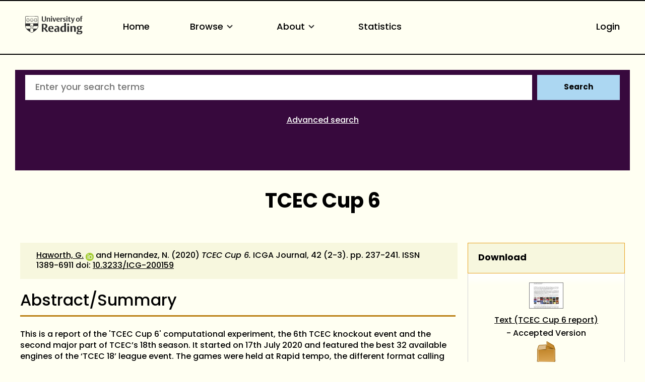

--- FILE ---
content_type: text/html; charset=utf-8
request_url: https://centaur.reading.ac.uk/91840/
body_size: 79402
content:
<!DOCTYPE html>
<html xmlns="http://www.w3.org/1999/xhtml" lang="en">
  <head>
    <meta http-equiv="X-UA-Compatible" content="IE=edge" />
    <meta name="viewport" content="width=device-width, initial-scale=1.0" />
    <title> TCEC Cup 6  - CentAUR</title>
    <link rel="icon" href="https://upload.wikimedia.org/wikipedia/commons/a/a0/Reading_shield.png" type="image/x-icon" />
    <link rel="shortcut icon" href="https://upload.wikimedia.org/wikipedia/commons/a/a0/Reading_shield.png" type="image/x-icon" />
    <link rel="stylesheet" href="https://use.typekit.net/rmh6gde.css" />
    <meta content="91840" name="eprints.eprintid" />
<meta content="324" name="eprints.rev_number" />
<meta content="archive" name="eprints.eprint_status" />
<meta content="131" name="eprints.userid" />
<meta content="disk0/00/09/18/40" name="eprints.dir" />
<meta content="2020-11-23 14:33:10" name="eprints.datestamp" />
<meta content="2026-01-13 08:18:43" name="eprints.lastmod" />
<meta content="2020-11-23 14:33:10" name="eprints.status_changed" />
<meta content="article" name="eprints.type" />
<meta content="show" name="eprints.metadata_visibility" />
<meta content="6" name="eprints.item_issues_count" />
<meta content="Haworth, Guy" name="eprints.creators_name" />
<meta content="Hernandez, Nelson" name="eprints.creators_name" />
<meta content="90000763" name="eprints.creators_id" />
<meta content="0000-0001-9896-1448" name="eprints.creators_orcid" />
<meta content="TCEC Cup 6" name="eprints.title" />
<meta content="pub" name="eprints.ispublished" />
<meta content="5_a2014a1p" name="eprints.divisions" />
<meta content="public" name="eprints.full_text_status" />
<meta content="AllieStein, equidistant pairing, Leela Chess Zero, Stockfish" name="eprints.keywords" />
<meta content="The supplied preprint and all support files are free of copyright restrictions." name="eprints.suggestions" />
<meta content="This is a report of the 'TCEC Cup 6' computational experiment, the 6th TCEC knockout event and the second major part of TCEC’s 18th season. It started on 17th July 2020 and featured the best 32 available engines of the ‘TCEC 18’ league event. The games were held at Rapid tempo, the different format calling for different optimal settings in the engines and enabling a comparison with performance at slower tempi, albeit both are at super-GM level. ALLIESTEIN defeated LEELA CHESS ZERO in the Final. All decisive games in the supplementary data have been played out by FRITZ17 at search depth 24 to enable and to benchmark endgame practice." name="eprints.abstract" />
<meta content="2020-11-10" name="eprints.date" />
<meta content="published" name="eprints.date_type" />
<meta content="ICGA Journal" name="eprints.publication" />
<meta content="42" name="eprints.volume" />
<meta content="2-3" name="eprints.number" />
<meta content="The International Computer Games Association" name="eprints.publisher" />
<meta content="237-241" name="eprints.pagerange" />
<meta content="10.3233/ICG-200159" name="eprints.id_number" />
<meta content="TRUE" name="eprints.refereed" />
<meta content="1389-6911" name="eprints.issn" />
<meta content="https://content.iospress.com/articles/icga-journal/icg200159" name="eprints.official_url" />
<meta content="https://content.iospress.com/articles/icga-journal/icg200160" name="eprints.related_url_url" />
<meta content="http://centaur.reading.ac.uk/91839/" name="eprints.related_url_url" />
<meta content="https://content.iospress.com/articles/icga-journal/icg200161" name="eprints.related_url_url" />
<meta content="https://content.iospress.com/articles/icga-journal/icg200150" name="eprints.related_url_url" />
<meta content="http://centaur.reading.ac.uk/90606/" name="eprints.related_url_url" />
<meta content="https://doi.org/10.3233ICG-190124" name="eprints.related_url_url" />
<meta content="http://centaur.reading.ac.uk/86831/" name="eprints.related_url_url" />
<meta content="https://doi.org/10.3233/ICG-190114" name="eprints.related_url_url" />
<meta content="http://centaur.reading.ac.uk/83157/" name="eprints.related_url_url" />
<meta content="https://doi.org/10.3233/ICG-190104" name="eprints.related_url_url" />
<meta content="http://centaur.reading.ac.uk/81390/" name="eprints.related_url_url" />
<meta content="https://doi.org/10.3233/ICG-190099" name="eprints.related_url_url" />
<meta content="http://centaur.reading.ac.uk/80284/" name="eprints.related_url_url" />
<meta content="pub" name="eprints.related_url_type" />
<meta content="centaur" name="eprints.related_url_type" />
<meta content="pub" name="eprints.related_url_type" />
<meta content="pub" name="eprints.related_url_type" />
<meta content="centaur" name="eprints.related_url_type" />
<meta content="pub" name="eprints.related_url_type" />
<meta content="centaur" name="eprints.related_url_type" />
<meta content="pub" name="eprints.related_url_type" />
<meta content="centaur" name="eprints.related_url_type" />
<meta content="pub" name="eprints.related_url_type" />
<meta content="centaur" name="eprints.related_url_type" />
<meta content="pub" name="eprints.related_url_type" />
<meta content="centaur" name="eprints.related_url_type" />
<meta content="4" name="eprints.public_doc_count" />
<meta content="yes" name="eprints.notify_on_approval" />
<meta content="yes" name="eprints.metadata_checked" />
<meta content="90000763" name="eprints.creators_browse_id" />
<meta content="g.haworth@reading.ac.uk" name="eprints.creators_browse_email" />
<meta content="3_fc22d959" name="eprints.divisions_browse" />
<meta content="5_a2014a1p" name="eprints.divisions_browse" />
<meta content="1_76083589" name="eprints.divs_irstats" />
<meta content="3_fc22d959" name="eprints.divs_irstats" />
<meta content="5_a2014a1p" name="eprints.divs_irstats" />
<meta content="Haworth, G. &lt;https://centaur.reading.ac.uk/view/creators/90000763.html&gt; and Hernandez, N." name="eprints.creators_browse_name" />
<meta content="no" name="eprints.further_checking" />
<meta content="Haworth, Guy" name="eprints.creators_sort_name" />
<meta content="Hernandez, Nelson" name="eprints.creators_sort_name" />
<meta content="90000763" name="eprints.creators_sort_id" />
<meta content="FALSE" name="eprints.has_pgr_creators" />
<meta content="FALSE" name="eprints.has_pgt_creators" />
<meta content="FALSE" name="eprints.has_ug_creators" />
<meta content="2020-07-19 02:01:18" name="eprints.altmetric_datestamp" />
<meta content="0.101" name="eprints.sjr_num" />
<meta content="2019" name="eprints.sjr_year" />
<meta content="2023-06-25 01:28:08" name="eprints.sjr_datestamp" />
<meta content="0.106" name="eprints.snip_num" />
<meta content="2020" name="eprints.snip_year" />
<meta content="2023-06-25 01:28:08" name="eprints.snip_datestamp" />
<meta content="TRUE" name="eprints.nofunding" />
<meta content="FALSE" name="eprints.ros_submitted" />
<meta content="auto" name="eprints.ros_action" />
<meta content="TRUE" name="eprints.coversheets_dirty" />
<meta content="2020-08-17" name="eprints.dates_date" />
<meta content="2020-11-10" name="eprints.dates_date" />
<meta content="accepted" name="eprints.dates_date_type" />
<meta content="published" name="eprints.dates_date_type" />
<meta content="511" name="eprints.hoa_compliant" />
<meta content="2020-08-17" name="eprints.hoa_date_acc" />
<meta content="2020-11-10" name="eprints.hoa_date_pub" />
<meta content="2020-11-17" name="eprints.hoa_date_fcd" />
<meta content="2020-11-23" name="eprints.hoa_date_foa" />
<meta content="AM" name="eprints.hoa_version_fcd" />
<meta content="FALSE" name="eprints.hoa_exclude" />
<meta content="FALSE" name="eprints.reading_wip" />
<meta content="  Haworth, G. &lt;https://centaur.reading.ac.uk/view/creators/90000763.html&gt; ORCID: https://orcid.org/0000-0001-9896-1448 &lt;https://orcid.org/0000-0001-9896-1448&gt; and Hernandez, N.  (2020) TCEC Cup 6.  ICGA Journal, 42 (2-3).   pp. 237-241.   ISSN 1389-6911  doi: 10.3233/ICG-200159 &lt;https://doi.org/10.3233/ICG-200159&gt;     " name="eprints.citation" />
<meta content="https://centaur.reading.ac.uk/91840/2/TCEC%20Cup%206.pdf" name="eprints.document_url" />
<meta content="https://centaur.reading.ac.uk/91840/4/TCEC_Cup_6_game_data.zip" name="eprints.document_url" />
<meta content="https://centaur.reading.ac.uk/91840/1/TCEC_Cup_6_games.zip" name="eprints.document_url" />
<meta content="https://centaur.reading.ac.uk/91840/5/TCEC%20Cup%206.xlsx" name="eprints.document_url" />
<link href="http://purl.org/DC/elements/1.0/" rel="schema.DC" />
<meta content="https://centaur.reading.ac.uk/91840/" name="DC.relation" />
<meta content="TCEC Cup 6" name="DC.title" />
<meta content="Haworth, Guy" name="DC.creator" />
<meta content="Hernandez, Nelson" name="DC.creator" />
<meta content="This is a report of the 'TCEC Cup 6' computational experiment, the 6th TCEC knockout event and the second major part of TCEC’s 18th season. It started on 17th July 2020 and featured the best 32 available engines of the ‘TCEC 18’ league event. The games were held at Rapid tempo, the different format calling for different optimal settings in the engines and enabling a comparison with performance at slower tempi, albeit both are at super-GM level. ALLIESTEIN defeated LEELA CHESS ZERO in the Final. All decisive games in the supplementary data have been played out by FRITZ17 at search depth 24 to enable and to benchmark endgame practice." name="DC.description" />
<meta content="The International Computer Games Association" name="DC.publisher" />
<meta content="2020-11-10" name="DC.date" />
<meta content="Article" name="DC.type" />
<meta content="PeerReviewed" name="DC.type" />
<meta content="text" name="DC.format" />
<meta content="en" name="DC.language" />
<meta name="DC.rights" />
<meta content="https://centaur.reading.ac.uk/91840/2/TCEC%20Cup%206.pdf" name="DC.identifier" />
<meta content="archive" name="DC.format" />
<meta content="en" name="DC.language" />
<meta name="DC.rights" />
<meta content="https://centaur.reading.ac.uk/91840/4/TCEC_Cup_6_game_data.zip" name="DC.identifier" />
<meta content="archive" name="DC.format" />
<meta content="en" name="DC.language" />
<meta name="DC.rights" />
<meta content="https://centaur.reading.ac.uk/91840/1/TCEC_Cup_6_games.zip" name="DC.identifier" />
<meta content="archive" name="DC.format" />
<meta content="en" name="DC.language" />
<meta name="DC.rights" />
<meta content="https://centaur.reading.ac.uk/91840/5/TCEC%20Cup%206.xlsx" name="DC.identifier" />
<meta content="  Haworth, G. &lt;https://centaur.reading.ac.uk/view/creators/90000763.html&gt; ORCID: https://orcid.org/0000-0001-9896-1448 &lt;https://orcid.org/0000-0001-9896-1448&gt; and Hernandez, N.  (2020) TCEC Cup 6.  ICGA Journal, 42 (2-3).   pp. 237-241.   ISSN 1389-6911  doi: 10.3233/ICG-200159 &lt;https://doi.org/10.3233/ICG-200159&gt;     " name="DC.identifier" />
<meta content="https://content.iospress.com/articles/icga-journal/icg200159" name="DC.relation" />
<meta content="10.3233/ICG-200159" name="DC.relation" />
<!-- Highwire Press meta tags -->
<meta content="TCEC Cup 6" name="citation_title" />
<meta content="Haworth, Guy" name="citation_author" />
<meta content="Hernandez, Nelson" name="citation_author" />
<meta content="2020/11/10" name="citation_publication_date" />
<meta content="2020/11/23" name="citation_online_date" />
<meta content="ICGA Journal" name="citation_journal_title" />
<meta content="1389-6911" name="citation_issn" />
<meta content="42" name="citation_volume" />
<meta content="2-3" name="citation_issue" />
<meta content="237" name="citation_firstpage" />
<meta content="241" name="citation_lastpage" />
<meta content="https://centaur.reading.ac.uk/91840/2/TCEC%20Cup%206.pdf" name="citation_pdf_url" />
<meta content="https://centaur.reading.ac.uk/91840/4/TCEC_Cup_6_game_data.zip" name="citation_pdf_url" />
<meta content="https://centaur.reading.ac.uk/91840/1/TCEC_Cup_6_games.zip" name="citation_pdf_url" />
<meta content="https://centaur.reading.ac.uk/91840/5/TCEC%20Cup%206.xlsx" name="citation_pdf_url" />
<meta content="2020/11/10" name="citation_date" />
<meta content="2020/11/10" name="citation_cover_date" />
<meta content="The International Computer Games Association" name="citation_publisher" />
<meta content="This is a report of the 'TCEC Cup 6' computational experiment, the 6th TCEC knockout event and the second major part of TCEC’s 18th season. It started on 17th July 2020 and featured the best 32 available engines of the ‘TCEC 18’ league event. The games were held at Rapid tempo, the different format calling for different optimal settings in the engines and enabling a comparison with performance at slower tempi, albeit both are at super-GM level. ALLIESTEIN defeated LEELA CHESS ZERO in the Final. All decisive games in the supplementary data have been played out by FRITZ17 at search depth 24 to enable and to benchmark endgame practice." name="citation_abstract" />
<meta content="en" name="citation_language" />
<meta content="AllieStein; equidistant pairing; Leela Chess Zero; Stockfish" name="citation_keywords" />
<!-- PRISM meta tags -->
<link href="https://www.w3.org/submissions/2020/SUBM-prism-20200910/" rel="schema.prism" />
<meta content="2020-11-23T14:33:10" name="prism.dateReceived" />
<meta content="2026-01-13T08:18:43" name="prism.modificationDate" />
<meta content="237-241" name="prism.pageRange" />
<meta content="237" name="prism.startingPage" />
<meta content="241" name="prism.endingPage" />
<meta content="1389-6911" name="prism.issn" />
<meta content="ICGA Journal" name="prism.publicationName" />
<meta content="42" name="prism.volume" />
<meta content="2-3" name="prism.number" />
<meta content="https://content.iospress.com/articles/icga-journal/icg200159" name="prism.link" />
<meta content="AllieStein" name="prism.keyword" />
<meta content="equidistant pairing" name="prism.keyword" />
<meta content="Leela Chess Zero" name="prism.keyword" />
<meta content="Stockfish" name="prism.keyword" />
<link rel="canonical" href="https://centaur.reading.ac.uk/91840/" />
<link type="text/plain; charset=utf-8" rel="alternate" href="https://centaur.reading.ac.uk/cgi/export/eprint/91840/DC/reading-eprint-91840.txt" title="Dublin Core" />
<link type="text/xml; charset=utf-8" rel="alternate" href="https://centaur.reading.ac.uk/cgi/export/eprint/91840/DIDL/reading-eprint-91840.xml" title="MPEG-21 DIDL" />
<link type="application/atom+xml;charset=utf-8" rel="alternate" href="https://centaur.reading.ac.uk/cgi/export/eprint/91840/Atom/reading-eprint-91840.xml" title="Atom" />
<link type="text/xml; charset=utf-8" rel="alternate" href="https://centaur.reading.ac.uk/cgi/export/eprint/91840/MODS/reading-eprint-91840.xml" title="MODS" />
<link type="text/plain; charset=utf-8" rel="alternate" href="https://centaur.reading.ac.uk/cgi/export/eprint/91840/LocalDC/reading-eprint-91840.txt" title="Dublin Core" />
<link type="text/xml; charset=utf-8" rel="alternate" href="https://centaur.reading.ac.uk/cgi/export/eprint/91840/RIOXX2/reading-eprint-91840.xml" title="RIOXX2 XML" />
<link type="text/html; charset=utf-8" rel="alternate" href="https://centaur.reading.ac.uk/cgi/export/eprint/91840/IDandHTML/reading-eprint-91840.html" title="HTML Citation (with IDs)" />
<link type="text/xml; charset=utf-8" rel="alternate" href="https://centaur.reading.ac.uk/cgi/export/eprint/91840/ContextObject/reading-eprint-91840.xml" title="OpenURL ContextObject" />
<link type="text/xml; charset=utf-8" rel="alternate" href="https://centaur.reading.ac.uk/cgi/export/eprint/91840/METS/reading-eprint-91840.xml" title="METS" />
<link type="text/plain; charset=utf-8" rel="alternate" href="https://centaur.reading.ac.uk/cgi/export/eprint/91840/BibTeX/reading-eprint-91840.bib" title="BibTeX" />
<link type="text/plain; charset=utf-8" rel="alternate" href="https://centaur.reading.ac.uk/cgi/export/eprint/91840/LocalDC_For_OAI/reading-eprint-91840.txt" title="Dublin Core" />
<link type="text/plain" rel="alternate" href="https://centaur.reading.ac.uk/cgi/export/eprint/91840/RefWorks/reading-eprint-91840.ref" title="RefWorks" />
<link type="application/javascript; charset=utf-8" rel="alternate" href="https://centaur.reading.ac.uk/cgi/export/eprint/91840/JSON/reading-eprint-91840.js" title="JSON" />
<link type="text/html; charset=utf-8" rel="alternate" href="https://centaur.reading.ac.uk/cgi/export/eprint/91840/HTML/reading-eprint-91840.html" title="HTML Citation" />
<link type="application/xml; charset=utf-8" rel="alternate" href="https://centaur.reading.ac.uk/cgi/export/eprint/91840/DataCiteXML/reading-eprint-91840.xml" title="Data Cite XML" />
<link type="text/plain; charset=utf-8" rel="alternate" href="https://centaur.reading.ac.uk/cgi/export/eprint/91840/COinS/reading-eprint-91840.txt" title="OpenURL ContextObject in Span" />
<link type="text/csv; charset=utf-8" rel="alternate" href="https://centaur.reading.ac.uk/cgi/export/eprint/91840/CSV/reading-eprint-91840.csv" title="Multiline CSV" />
<link type="text/n3" rel="alternate" href="https://centaur.reading.ac.uk/cgi/export/eprint/91840/RDFN3/reading-eprint-91840.n3" title="RDF+N3" />
<link type="text/plain" rel="alternate" href="https://centaur.reading.ac.uk/cgi/export/eprint/91840/RDFNT/reading-eprint-91840.nt" title="RDF+N-Triples" />
<link type="text/plain; charset=utf-8" rel="alternate" href="https://centaur.reading.ac.uk/cgi/export/eprint/91840/Simple/reading-eprint-91840.txt" title="Simple Metadata" />
<link type="text/plain" rel="alternate" href="https://centaur.reading.ac.uk/cgi/export/eprint/91840/Refer/reading-eprint-91840.refer" title="Refer" />
<link type="text/html; charset=utf-8" rel="alternate" href="https://centaur.reading.ac.uk/cgi/export/eprint/91840/WordleLink/reading-eprint-91840.txt" title="Wordle Link" />
<link type="application/rdf+xml" rel="alternate" href="https://centaur.reading.ac.uk/cgi/export/eprint/91840/RDFXML/reading-eprint-91840.rdf" title="RDF+XML" />
<link type="text/plain; charset=utf-8" rel="alternate" href="https://centaur.reading.ac.uk/cgi/export/eprint/91840/Text/reading-eprint-91840.txt" title="ASCII Citation" />
<link type="text/plain" rel="alternate" href="https://centaur.reading.ac.uk/cgi/export/eprint/91840/RIS/reading-eprint-91840.ris" title="Reference Manager" />
<link type="text/plain" rel="alternate" href="https://centaur.reading.ac.uk/cgi/export/eprint/91840/EndNote/reading-eprint-91840.enw" title="EndNote" />
<link type="application/vnd.eprints.data+xml; charset=utf-8" rel="alternate" href="https://centaur.reading.ac.uk/cgi/export/eprint/91840/XML/reading-eprint-91840.xml" title="EP3 XML" />
<link rel="Top" href="https://centaur.reading.ac.uk/" />
    <link rel="Sword" href="https://centaur.reading.ac.uk/sword-app/servicedocument" />
    <link rel="SwordDeposit" href="https://centaur.reading.ac.uk/id/contents" />
    <link type="text/html" rel="Search" href="https://centaur.reading.ac.uk/cgi/search" />
    <link type="application/opensearchdescription+xml" rel="Search" href="https://centaur.reading.ac.uk/cgi/opensearchdescription" title="CentAUR" />
    <script type="text/javascript" src="https://www.google.com/jsapi">
//padder
</script><script type="text/javascript">
// <![CDATA[
google.charts.load("current", {packages:["corechart", "geochart"]});
// ]]></script><script type="text/javascript">
// <![CDATA[
var eprints_http_root = "https://centaur.reading.ac.uk";
var eprints_http_cgiroot = "https://centaur.reading.ac.uk/cgi";
var eprints_oai_archive_id = "centaur.reading.ac.uk";
var eprints_logged_in = false;
var eprints_logged_in_userid = 0; 
var eprints_logged_in_username = ""; 
var eprints_logged_in_usertype = ""; 
var eprints_lang_id = "en";
// ]]></script>
    <style type="text/css">.ep_logged_in { display: none }</style>
    <link type="text/css" rel="stylesheet" href="/style/auto-3.4.6.css?1768232862" />
    <script type="text/javascript" src="/javascript/auto-3.4.6.js?1765446795">
//padder
</script>
    <!--[if lte IE 6]>
        <link rel="stylesheet" type="text/css" href="/style/ie6.css" />
   <![endif]-->
    <meta content="EPrints 3.4.6" name="Generator" />
    <meta http-equiv="Content-Type" content="text/html; charset=UTF-8" />
    <meta http-equiv="Content-Language" content="en" />
    <script type="text/javascript">
// <![CDATA[
var eprints_user_id = "false";
// ]]></script><style>.abstract_lists { display: none !important; } .ep_search_BatchList{ display: none; }</style>
  </head>
  <body>
    <div class="sb-tools-bar-wrapper content m-auto d-none">
      <div class="sb-tools-bar">
        <ul class="ep_tm_key_tools" id="ep_tm_menu_tools"><li class="ep_tm_key_tools_item"><a class="ep_tm_key_tools_item_link" href="/cgi/users/home">Login</a></li></ul>
      </div>
    </div>
    <div class="sb-header-bar-wrapper">
      <div class="sb-header-bar content m-auto">
        <ul class="sb-header-item-list">
          <li class="sb-header-item-logo">
            <a href="https://www.reading.ac.uk/"><div style="     visibility: hidden;     width: 0px;     height: 0px; ">link to Reading.ac.uk</div>
<svg width="113.559" height="38" viewBox="0 0 113.559 36.97">
  <defs>
    <clippath id="clip-path">
      <rect id="Rectangle_225" data-name="Rectangle 225" width="113.559" height="36.97" transform="translate(0 0)" fill="#303030"></rect>
    </clippath>
  </defs>
  <g id="Group_235" data-name="Group 235" transform="translate(0 0)">
    <g id="Group_234" data-name="Group 234" clip-path="url(#clip-path)">
      <path id="Path_123" data-name="Path 123" d="M41,6.718V1H39.222V7.5a5.84,5.84,0,0,1-.088,1.279c-.221.94-.867,1.4-2.088,1.4a1.793,1.793,0,0,1-2-1.264A4.831,4.831,0,0,1,34.93,7.63V1h-2.1V6.91a5.82,5.82,0,0,0,.559,3.115c.558.868,1.66,1.515,3.572,1.515,2.1,0,3.116-.853,3.586-1.794A6.515,6.515,0,0,0,41,6.718" fill="#303030"></path>
      <path id="Path_124" data-name="Path 124" d="M49.345,11.378V6.836a7.089,7.089,0,0,0-.117-1.47A2.18,2.18,0,0,0,46.861,3.69a2.73,2.73,0,0,0-2.249.926V3.852h-2v7.526h2.058V5.263a2.625,2.625,0,0,1,1.131-.25,1.243,1.243,0,0,1,1.412,1,5.785,5.785,0,0,1,.059,1.059v4.307Zm3.91-9.7A1.061,1.061,0,0,0,52.079.618a1.083,1.083,0,0,0-1.219,1.1,1.061,1.061,0,0,0,1.175,1.059,1.085,1.085,0,0,0,1.22-1.1m-.161,2.176H51.036v7.526h2.058Zm8.276,0H59.548L58.092,8.718c-.1.367-.264.925-.264.925s-.059-.323-.22-.9L56.167,3.852H53.948l2.645,7.541h2Zm7.086,3.9V7.63A5.434,5.434,0,0,0,68,5.072,2.8,2.8,0,0,0,65.266,3.7c-3.057,0-3.587,2.513-3.587,3.925,0,3.013,1.853,3.866,3.91,3.866a5.907,5.907,0,0,0,2.587-.442l-.4-1.131a3.38,3.38,0,0,1-1.6.338,2.228,2.228,0,0,1-2.411-2.367V7.747ZM66.413,6.7H63.782a3.97,3.97,0,0,1,.087-.883c.163-.676.515-1.116,1.25-1.116.882,0,1.294.558,1.294,1.675Zm8.1-2.779a2.456,2.456,0,0,0-.984-.191,2.076,2.076,0,0,0-1.809,1.117v-1h-2v7.526h2.058V5.469a2.112,2.112,0,0,1,1.1-.265,2.055,2.055,0,0,1,1.22.368Z" fill="#303030"></path>
      <path id="Path_125" data-name="Path 125" d="M80.11,9.144A2.16,2.16,0,0,0,78.7,7.085l-1.073-.543c-.6-.31-.883-.456-.883-.927,0-.572.545-.735,1.162-.735a3.579,3.579,0,0,1,1.631.4L79.947,4.1a5.732,5.732,0,0,0-2.307-.4c-1.677,0-2.705.719-2.705,2.146A2.277,2.277,0,0,0,76.435,8l1.1.6c.5.279.706.411.706.853,0,.558-.442.837-1.25.837a3.92,3.92,0,0,1-1.91-.411l-.413,1.175a5.728,5.728,0,0,0,2.543.442c1.559,0,2.9-.632,2.9-2.352M83.7,1.676A1.06,1.06,0,0,0,82.521.618a1.084,1.084,0,0,0-1.22,1.1,1.061,1.061,0,0,0,1.176,1.059,1.085,1.085,0,0,0,1.22-1.1m-.161,2.176H81.478v7.526h2.058Zm6.447,7.291-.338-1.132a2.043,2.043,0,0,1-.882.206c-.97,0-1.058-.618-1.058-1.367V4.984h2.219V3.866H87.705V2.1H86.367l-.015.132a2.233,2.233,0,0,1-1.44,1.734l-.206.074v.941h.941V8.717a5.654,5.654,0,0,0,.147,1.53c.323.94,1.072,1.219,2.293,1.219a5.429,5.429,0,0,0,1.9-.323" fill="#303030"></path>
      <path id="Path_126" data-name="Path 126" d="M97.767,3.851H95.944l-1.382,4.91c-.118.426-.25.911-.25.911a7.268,7.268,0,0,0-.235-.941l-1.485-4.88H90.358l3.013,7.894-.249.69c-.25.707-.559,1.044-1.192,1.044a2.807,2.807,0,0,1-.839-.176l-.2,1.206a3.5,3.5,0,0,0,1.279.191c1.22,0,1.969-.515,2.484-1.985Z" fill="#303030"></path>
      <path id="Path_127" data-name="Path 127" d="M107.885,7.5c0-2.352-1.279-3.808-3.632-3.808-2.749,0-3.792,1.956-3.792,4.058,0,2.352,1.294,3.807,3.646,3.807,2.749,0,3.778-1.955,3.778-4.057m-2.132.132c0,1.809-.4,2.72-1.558,2.72-1.205,0-1.6-1.015-1.6-2.749,0-1.809.412-2.7,1.574-2.7,1.205,0,1.587,1,1.587,2.734M113.559.25A3.792,3.792,0,0,0,112.03,0a2.265,2.265,0,0,0-2.5,1.6,7.637,7.637,0,0,0-.148,1.867v.4h-.94V4.984h.94v6.393h2.029V4.984h1.542V3.866h-1.542V2.779a2.581,2.581,0,0,1,.147-1.162.893.893,0,0,1,.882-.441,1.436,1.436,0,0,1,.764.192Z" fill="#303030"></path>
      <path id="Path_128" data-name="Path 128" d="M85.043,15.235c-1.235,0-2,.672-2,1.753a1.686,1.686,0,0,0,1.913,1.662c1.236,0,2-.672,2-1.753a1.686,1.686,0,0,0-1.913-1.662" fill="#303030"></path>
      <path id="Path_129" data-name="Path 129" d="M51.139,20.155c-5.079,0-5.627,4.191-5.627,5.993,0,4.838,3.295,5.853,6.06,5.853a10.709,10.709,0,0,0,4.136-.642c-.064-.192-.494-1.481-.572-1.717a6.064,6.064,0,0,1-2.448.471c-2.566,0-3.715-1.672-3.715-3.328v-.3h7.2v-.066a9.235,9.235,0,0,0-.667-4.037c-.811-1.521-2.2-2.229-4.367-2.229m1.71,4.763h-3.9V24.78a7.716,7.716,0,0,1,.093-1.346c.226-1.211.837-1.8,1.868-1.8,1.322,0,1.938.8,1.938,2.507Z" fill="#303030"></path>
      <path id="Path_130" data-name="Path 130" d="M40.553,24.944A4.645,4.645,0,0,0,43.8,20.315a4.087,4.087,0,0,0-3.312-4.036,19.953,19.953,0,0,0-4.229-.315c-1.6,0-3.008.08-3.417.105V31.82h3.3V25.464h.961L41.6,31.82h3.979L40.356,25ZM38.6,23.82a4.7,4.7,0,0,1-1.378.119l-1.072-.027V17.76l.116-.019a6.914,6.914,0,0,1,1-.048c2.07,0,3.077,1.007,3.077,3.077,0,1.928-.9,2.84-1.745,3.05" fill="#303030"></path>
      <path id="Path_131" data-name="Path 131" d="M62.759,20.133a12.658,12.658,0,0,0-4.246.627c.072.2.532,1.527.613,1.758a6.849,6.849,0,0,1,2.7-.519,2.029,2.029,0,0,1,2.039.969,3.144,3.144,0,0,1,.195,1.288v.73l-.006.143-1.681-.074a6.226,6.226,0,0,0-3.679.794,3.105,3.105,0,0,0-1.264,2.759A3.225,3.225,0,0,0,60.982,32a3.494,3.494,0,0,0,2.916-1.17l.252-.374V31.82h3.165V24.848a8.035,8.035,0,0,0-.287-2.64c-.534-1.4-1.93-2.075-4.269-2.075m1.3,9.877-.07.04a2.78,2.78,0,0,1-1.275.223,1.737,1.737,0,0,1-1.961-1.847,2.07,2.07,0,0,1,.5-1.445,2.318,2.318,0,0,1,1.713-.561l.973.024.121,0Z" fill="#303030"></path>
      <rect id="Rectangle_224" data-name="Rectangle 224" width="3.415" height="11.436" transform="translate(83.29 20.385)" fill="#303030"></rect>
      <path id="Path_132" data-name="Path 132" d="M74.63,20.2c-3.175,0-5.308,2.463-5.308,6.129,0,3.6,1.686,5.671,4.625,5.671a3.485,3.485,0,0,0,3.071-1.3l.256-.433v1.55h3.3V14.459H77.16v6.378l-.22-.163a4.2,4.2,0,0,0-2.31-.473m2.53,1.841V29.6l-.07.04a3.171,3.171,0,0,1-1.457.313c-1.782,0-2.8-1.412-2.8-3.875,0-2.8,1.074-4.216,3.191-4.216a3.219,3.219,0,0,1,1.051.146Z" fill="#303030"></path>
      <path id="Path_133" data-name="Path 133" d="M96.321,20.133a3.954,3.954,0,0,0-3.347,1.4l-.254.391V20.384h-3.3V31.819h3.416V22.556l.072-.039a3.537,3.537,0,0,1,1.569-.335,1.827,1.827,0,0,1,2.05,1.409,8.958,8.958,0,0,1,.093,1.417v6.811h3.438V24.871a10.952,10.952,0,0,0-.178-2.249c-.17-.748-.856-2.489-3.558-2.489" fill="#303030"></path>
      <path id="Path_134" data-name="Path 134" d="M106.734,20.155c-3.351,0-4.851,1.934-4.851,3.851a3.243,3.243,0,0,0,2.662,3.418l.507.076-.477.188a2.723,2.723,0,0,0-1.713,2.379,1.694,1.694,0,0,0,.9,1.582l.47.211-.513.052c-.1.01-2.428.266-2.428,2.325,0,2.377,3,2.732,4.784,2.732a11.389,11.389,0,0,0,3.6-.494c2.91-.97,3.345-2.947,3.345-4.039,0-2.524-1.947-2.848-3.644-2.848l-1.61.028-.919.018c-.47,0-1.345,0-1.345-1a1.235,1.235,0,0,1,.339-.876l.054-.04,1.112.072c2.981,0,4.692-1.32,4.692-3.622a2.7,2.7,0,0,0-.665-1.838l-.242-.236h2.343V20.407l-4.525,0a7.156,7.156,0,0,0-1.878-.247m.958,11.961c1.06,0,1.826,0,2.231.4a1.053,1.053,0,0,1,.276.782c0,.905-.569,1.983-3.282,1.983-1.306,0-2.8-.194-2.8-1.71a1.608,1.608,0,0,1,.951-1.448l.026-.011Zm.143-5.943,0,0a1.852,1.852,0,0,1-.959.247c-1.162,0-1.8-.858-1.8-2.416a2.473,2.473,0,0,1,.819-2.192,1.92,1.92,0,0,1,.982-.27c1.161,0,1.8.85,1.8,2.393a2.5,2.5,0,0,1-.838,2.236" fill="#303030"></path>
      <path id="Path_135" data-name="Path 135" d="M25.987,19.755l-.08-17.767A1.192,1.192,0,0,0,24.866.91c-.076-.018-2.71-.278-11.8-.278h-.133c-8.221,0-11.2.162-11.8.276A1.276,1.276,0,0,0,.07,2.028C.064,2.085,0,19.774,0,19.774A8.566,8.566,0,0,0,.4,22.525a12.45,12.45,0,0,0,4.5,6.233,39.718,39.718,0,0,0,7.967,5.065c.076.033.1.045.123.045s.046-.005.137-.047a42.57,42.57,0,0,0,7.938-5.063,12.389,12.389,0,0,0,4.532-6.2,8.573,8.573,0,0,0,.39-2.8M.769,2.1a.593.593,0,0,1,.5-.51c.618-.115,3.489-.269,11.659-.269h.133c8.99,0,11.558.262,11.581.267a.618.618,0,0,1,.553.531l.058,13.026c-1.18-.052-4.567-.161-12.177-.161-7.763,0-11.2.112-12.364.163C.738,9.91.769,2.1.769,2.1M23.108,25.724a.771.771,0,0,0-1.426.167.789.789,0,0,0-.743-.576.78.78,0,0,0-.743.577.79.79,0,0,0-.743-.577.778.778,0,0,0-.743.577.791.791,0,0,0-.744-.577.78.78,0,0,0-.743.576.78.78,0,1,0-.955.956.789.789,0,0,0-.577.743.779.779,0,0,0,.577.742.793.793,0,0,0-.577.745.78.78,0,0,0,.576.742.774.774,0,0,0-.056,1.479l-.328.225a28.2,28.2,0,0,1-2.9,1.58,26.376,26.376,0,0,1-2.859-1.543l-.373-.251a.792.792,0,0,0,.547-.747.778.778,0,0,0-.577-.742.791.791,0,0,0,.577-.743.781.781,0,0,0-.577-.744.79.79,0,0,0,.577-.743.779.779,0,0,0-.577-.743.779.779,0,0,0-.212-1.532.779.779,0,0,0-.742.576.79.79,0,0,0-.744-.576.78.78,0,0,0-.743.576.79.79,0,0,0-.743-.576.781.781,0,0,0-.744.577.789.789,0,0,0-.743-.577.78.78,0,0,0-.743.576.789.789,0,0,0-.743-.576.779.779,0,0,0-.684.41A10.635,10.635,0,0,1,.7,20.517v-.036l.012,0A.8.8,0,0,0,1.32,19.9a.793.793,0,0,0,.751.6.781.781,0,0,0,.743-.577.789.789,0,0,0,.743.577.778.778,0,0,0,.743-.577.791.791,0,0,0,.744.577.781.781,0,0,0,.743-.577.79.79,0,0,0,.743.577.78.78,0,0,0,.743-.577.789.789,0,0,0,.744.577.778.778,0,0,0,.742-.577.78.78,0,0,0,1.533-.212.779.779,0,0,0-.578-.742.792.792,0,0,0,.578-.744.781.781,0,0,0-.578-.743.79.79,0,0,0,.578-.743.781.781,0,0,0-.588-.747.8.8,0,0,0,.491-.368l.023-.043c1.3-.02,2.315-.033,2.681-.033.39,0,1.488.014,2.876.035l.024.044a.791.791,0,0,0,.488.366.768.768,0,0,0-.009,1.489.789.789,0,0,0-.576.743.78.78,0,0,0,.576.743A.78.78,0,0,0,16.49,20.5a.779.779,0,0,0,.743-.577.789.789,0,0,0,.743.577.778.778,0,0,0,.743-.577.791.791,0,0,0,.744.577.78.78,0,0,0,.743-.577.79.79,0,0,0,.744.577.78.78,0,0,0,.742-.577.789.789,0,0,0,.744.577.78.78,0,0,0,.743-.577.789.789,0,0,0,.743.577.779.779,0,0,0,.75-.6.79.79,0,0,0,.576.582h0v.028a10.417,10.417,0,0,1-2.144,5.218" fill="#303030"></path>
      <path id="Path_136" data-name="Path 136" d="M15.564,20.854a1.743,1.743,0,0,0-.692-1.033l-.013-.011-.005,0a1.752,1.752,0,0,0-1.184-.341C13.257,19.13,13.056,18.2,13,18.2s-.242.937-.667,1.271a1.748,1.748,0,0,0-1.2.338l-.006.005a1.784,1.784,0,0,0-.7,1.017c-.447.29-1.4.193-1.415.245s.818.521,1,1.03a1.47,1.47,0,0,0-.14.65,2.014,2.014,0,0,0,.093.6l.005.015a1.752,1.752,0,0,0,.765.976c.135.514-.247,1.384-.2,1.417s.741-.609,1.281-.634a1.746,1.746,0,0,0,1.163.426H13a1.755,1.755,0,0,0,1.175-.433c.531.031,1.24.662,1.285.63s-.348-.888-.208-1.409a1.749,1.749,0,0,0,.76-.972l0-.016a2.019,2.019,0,0,0,.093-.6,1.48,1.48,0,0,0-.139-.65c.2-.493,1.009-.968.992-1.019s-.94.056-1.4-.23m.167,2.408,0,.01a1.458,1.458,0,0,1-.6.8.638.638,0,0,1-.4.091.9.9,0,0,1-.377-.174.467.467,0,0,1-.038-.034c-.074-.1-.207-.359-.28-.467-.1-.142-.264-.534-.5-.364s.087.448.193.585c.08.1.283.308.357.411a.41.41,0,0,1,.022.05.893.893,0,0,1,.048.408.622.622,0,0,1-.195.338,1.444,1.444,0,0,1-.965.34h0a1.443,1.443,0,0,1-.95-.329.63.63,0,0,1-.2-.349.88.88,0,0,1,.048-.408.3.3,0,0,1,.022-.05c.074-.1.277-.308.357-.411.106-.137.426-.416.194-.585s-.4.222-.5.364c-.075.108-.207.365-.282.467a.315.315,0,0,1-.041.037.9.9,0,0,1-.373.171.638.638,0,0,1-.389-.084,1.442,1.442,0,0,1-.612-.8l0-.011a1.426,1.426,0,0,1,.029-1.023.623.623,0,0,1,.258-.283.9.9,0,0,1,.391-.082.255.255,0,0,1,.067.007c.122.038.378.168.5.212.163.059.528.276.618,0s-.335-.312-.5-.36c-.126-.037-.41-.083-.531-.123a.3.3,0,0,1-.054-.032.9.9,0,0,1-.272-.3.633.633,0,0,1-.037-.407,1.462,1.462,0,0,1,.577-.823l.005,0a1.433,1.433,0,0,1,.972-.291.63.63,0,0,1,.359.16.9.9,0,0,1,.2.351.292.292,0,0,1,.013.061c0,.127-.043.412-.047.543-.006.172-.1.587.188.587s.193-.415.188-.587c-.005-.131-.048-.416-.048-.543a.258.258,0,0,1,.013-.058.891.891,0,0,1,.2-.354.629.629,0,0,1,.371-.161,1.44,1.44,0,0,1,.961.292l.009.006a1.445,1.445,0,0,1,.573.82.63.63,0,0,1-.038.406.886.886,0,0,1-.283.305.421.421,0,0,1-.043.025c-.121.04-.4.086-.53.123-.166.048-.59.086-.5.36s.454.056.617,0c.123-.044.38-.174.5-.212a.244.244,0,0,1,.051,0,.874.874,0,0,1,.407.08.629.629,0,0,1,.265.3,1.445,1.445,0,0,1,.022,1.011" fill="#303030"></path>
      <path id="Path_137" data-name="Path 137" d="M14.867,19.817l0,0h0Z" fill="#303030"></path>
      <path id="Path_138" data-name="Path 138" d="M13,23a.629.629,0,1,1,.634-.629A.632.632,0,0,1,13,23" fill="#303030"></path>
      <path id="Path_139" data-name="Path 139" d="M8.188,7.922h0a4.289,4.289,0,0,1-.393-.316c-.041-.04-.142-.153-.284-.319L7.5,7.27c.005,0,.458-1.161.458-1.161A.683.683,0,0,0,8,5.878a.35.35,0,0,0-.372-.347l-1.447,0A2.333,2.333,0,0,0,6,5.211a.608.608,0,0,0-.61-.376.611.611,0,0,0-.614.377,2.438,2.438,0,0,0-.18.316l-1.445,0a.366.366,0,0,0-.306.143.362.362,0,0,0-.066.2.683.683,0,0,0,.047.231s.442,1.136.454,1.168l-.01.008c-.145.17-.244.28-.285.32a4.289,4.289,0,0,1-.393.316,1.122,1.122,0,0,0-.605.87V8.81a1.821,1.821,0,0,0,.3.787l.064.116a6.742,6.742,0,0,0,.459.851,6.565,6.565,0,0,0,1.055.907,2.513,2.513,0,0,0,.608.179l.077.015a4.057,4.057,0,0,0,.838.2,4.089,4.089,0,0,0,.838-.2L6.3,11.65a2.5,2.5,0,0,0,.611-.179,6.565,6.565,0,0,0,1.055-.907,6.944,6.944,0,0,0,.459-.852L8.493,9.6a1.834,1.834,0,0,0,.3-.786V8.791a1.117,1.117,0,0,0-.6-.869m-1.3.313A11.043,11.043,0,0,0,8,9.725a2.99,2.99,0,0,1-.182.434,1.233,1.233,0,0,1-.25.276A10.893,10.893,0,0,0,6.43,8.824l-.011.012,0,.017a11.3,11.3,0,0,0,.824,1.805l.017.034a3.972,3.972,0,0,1-.449.373,1.649,1.649,0,0,1-.353.132A14.968,14.968,0,0,0,5.8,9.167h0l-.011.008c-.007.007-.015.027-.015.113,0,.428.19,1.943.2,2.033l-.091.021-.19.042-.081.025a1.041,1.041,0,0,1-.222.053,1.006,1.006,0,0,1-.218-.053l-.082-.025L4.9,11.342l-.092-.021c.012-.09.2-1.607.2-2.033,0-.086-.007-.105-.014-.113l0,0-.013-.005a15.109,15.109,0,0,0-.65,2.03,1.728,1.728,0,0,1-.354-.132,4.083,4.083,0,0,1-.447-.373l.023-.046a13.277,13.277,0,0,0,.818-1.793l0-.015-.009-.011a10.316,10.316,0,0,0-1.137,1.608,1.208,1.208,0,0,1-.25-.276,2.944,2.944,0,0,1-.184-.438A10.893,10.893,0,0,0,3.891,8.238l-.005-.016a.09.09,0,0,0-.018-.01A10.39,10.39,0,0,0,2.61,9.344l-.055-.1-.091-.167a.559.559,0,0,1-.043-.228l0-.077c.012-.167.188-.375.494-.586A3.5,3.5,0,0,0,3.261,7.9l.064-.059a25.431,25.431,0,0,0,1.819-2.46.288.288,0,0,1,.494,0,25.346,25.346,0,0,0,1.82,2.46l.062.057a3.2,3.2,0,0,0,.344.293c.177.122.476.36.494.586l0,.077a.543.543,0,0,1-.043.228l-.086.16c-.005.007-.047.082-.059.106A10.676,10.676,0,0,0,6.918,8.212L6.9,8.217a.055.055,0,0,0-.011.018M6.373,5.866H7.507c.087,0,.11.01.116.019l.011.047a.257.257,0,0,1-.022.1s-.334.875-.382,1c-.017-.025-.776-1.05-.857-1.16m-1.963,0-.858,1.16-.382-1a.3.3,0,0,1-.022-.1l.012-.047c.006-.009.028-.023.115-.019H4.41" fill="#303030"></path>
      <path id="Path_140" data-name="Path 140" d="M15.8,7.826h0a4.034,4.034,0,0,1-.393-.317c-.041-.039-.142-.152-.284-.318l-.014-.016s.458-1.161.458-1.161a.683.683,0,0,0,.047-.231.35.35,0,0,0-.372-.347l-1.447,0a2.09,2.09,0,0,0-.18-.318.685.685,0,0,0-1.223,0,2.3,2.3,0,0,0-.18.316l-1.445,0a.361.361,0,0,0-.306.143.355.355,0,0,0-.067.2.7.7,0,0,0,.047.23s.443,1.137.455,1.169l-.01.008c-.145.169-.244.28-.285.319a4.159,4.159,0,0,1-.393.317,1.122,1.122,0,0,0-.605.87v.018a1.811,1.811,0,0,0,.3.787l.064.116a6.718,6.718,0,0,0,.458.851,6.571,6.571,0,0,0,1.056.908,2.513,2.513,0,0,0,.608.179l.077.015a4.1,4.1,0,0,0,.837.2,4.056,4.056,0,0,0,.838-.2l.075-.015a2.475,2.475,0,0,0,.611-.179,6.526,6.526,0,0,0,1.055-.908,6.608,6.608,0,0,0,.459-.851l.065-.116a1.833,1.833,0,0,0,.3-.787V8.695a1.117,1.117,0,0,0-.6-.869m-1.3.313a10.952,10.952,0,0,0,1.1,1.49,2.775,2.775,0,0,1-.182.434,1.172,1.172,0,0,1-.25.275,10.857,10.857,0,0,0-1.133-1.61l-.012.011,0,.018a11.345,11.345,0,0,0,.824,1.805l.018.034a3.972,3.972,0,0,1-.449.373,1.649,1.649,0,0,1-.353.132,15.012,15.012,0,0,0-.651-2.03h0l-.011.008c-.007.007-.015.027-.015.113,0,.428.189,1.943.2,2.033l-.091.021-.19.043-.081.024a1.036,1.036,0,0,1-.223.053,1.012,1.012,0,0,1-.217-.053l-.082-.024-.191-.043-.092-.021c.011-.09.2-1.607.2-2.034,0-.085-.007-.1-.014-.112l0,0-.013,0a15.156,15.156,0,0,0-.65,2.03,1.744,1.744,0,0,1-.354-.132,3.916,3.916,0,0,1-.447-.373c0-.01.023-.046.023-.046a13.224,13.224,0,0,0,.817-1.793l0-.015-.009-.012a10.278,10.278,0,0,0-1.137,1.608,1.176,1.176,0,0,1-.25-.275,2.942,2.942,0,0,1-.184-.439,10.816,10.816,0,0,0,1.1-1.482l0-.016a.056.056,0,0,0-.018-.01,10.307,10.307,0,0,0-1.258,1.132c-.01-.017-.055-.1-.055-.1l-.091-.167a.559.559,0,0,1-.043-.228l0-.078c.013-.166.189-.374.494-.585a3.517,3.517,0,0,0,.343-.291l.063-.059a25.262,25.262,0,0,0,1.82-2.46.286.286,0,0,1,.493,0,25.509,25.509,0,0,0,1.821,2.46l.061.057a3.315,3.315,0,0,0,.345.293c.177.122.476.36.493.585l0,.078a.576.576,0,0,1-.043.228l-.091.168-.055.1a10.5,10.5,0,0,0-1.254-1.132l-.016,0a.088.088,0,0,0-.01.019m-.52-2.369h1.135c.087,0,.109.01.115.02l.012.045-.022.1s-.334.875-.382,1l-.858-1.16m-1.962,0c-.021.028-.841,1.135-.858,1.16l-.382-1a.3.3,0,0,1-.022-.1l.012-.046c.006-.01.028-.024.115-.02h1.135" fill="#303030"></path>
      <path id="Path_141" data-name="Path 141" d="M23.378,7.922h0a4.465,4.465,0,0,1-.393-.316c-.041-.04-.142-.153-.284-.319l-.014-.016c.006,0,.458-1.161.458-1.161a.683.683,0,0,0,.047-.231.348.348,0,0,0-.372-.347l-1.447,0a2.16,2.16,0,0,0-.179-.317.686.686,0,0,0-1.224,0,2.194,2.194,0,0,0-.179.316l-1.446,0a.367.367,0,0,0-.306.143.362.362,0,0,0-.066.2.683.683,0,0,0,.047.231s.442,1.136.455,1.168l-.011.008c-.145.17-.243.28-.284.32a4.465,4.465,0,0,1-.393.316,1.121,1.121,0,0,0-.606.87V8.81a1.808,1.808,0,0,0,.3.787l.064.116a6.742,6.742,0,0,0,.459.851,6.609,6.609,0,0,0,1.055.907,2.506,2.506,0,0,0,.609.179l.076.015a4.12,4.12,0,0,0,.837.2,4.067,4.067,0,0,0,.839-.2l.076-.015a2.506,2.506,0,0,0,.61-.179,6.66,6.66,0,0,0,1.055-.907,6.81,6.81,0,0,0,.459-.852l.064-.116a1.821,1.821,0,0,0,.3-.786V8.791a1.119,1.119,0,0,0-.6-.869m-1.3.313a11.043,11.043,0,0,0,1.1,1.49,2.991,2.991,0,0,1-.182.434,1.2,1.2,0,0,1-.25.276A10.893,10.893,0,0,0,21.62,8.824l-.011.012,0,.017a11.3,11.3,0,0,0,.824,1.805l.017.034a3.952,3.952,0,0,1-.448.373,1.676,1.676,0,0,1-.354.132A14.968,14.968,0,0,0,21,9.167H20.99l-.011.008c-.007.007-.015.027-.015.113,0,.428.19,1.943.2,2.033l-.091.021-.19.042-.081.025a1.013,1.013,0,0,1-.222.053,1.006,1.006,0,0,1-.218-.053l-.082-.025-.191-.042L20,11.321c.012-.09.2-1.607.2-2.033,0-.086-.008-.105-.015-.113l0,0-.013-.005a14.969,14.969,0,0,0-.649,2.03,1.693,1.693,0,0,1-.355-.132,4.006,4.006,0,0,1-.447-.373l.024-.046a13.224,13.224,0,0,0,.817-1.793l0-.015-.01-.011a10.316,10.316,0,0,0-1.137,1.608,1.186,1.186,0,0,1-.25-.276,2.944,2.944,0,0,1-.184-.438,10.806,10.806,0,0,0,1.1-1.483l0-.016a.09.09,0,0,0-.018-.01A10.39,10.39,0,0,0,17.8,9.344l-.055-.1-.09-.167a.543.543,0,0,1-.044-.228l0-.077c.012-.167.188-.375.494-.586a3.381,3.381,0,0,0,.342-.291l.064-.059a25.1,25.1,0,0,0,1.819-2.46.288.288,0,0,1,.494,0,25.346,25.346,0,0,0,1.82,2.46l.062.057a3.2,3.2,0,0,0,.344.293c.177.122.476.36.494.586l0,.077a.543.543,0,0,1-.043.228l-.091.168-.054.1a10.6,10.6,0,0,0-1.255-1.132l-.015.005a.055.055,0,0,0-.011.018m-.519-2.369H22.7c.086,0,.109.01.115.019l.012.047-.022.1s-.335.875-.383,1c-.017-.025-.776-1.05-.857-1.16m-1.963,0-.858,1.16-.382-1a.3.3,0,0,1-.022-.1l.012-.047c.006-.009.029-.023.115-.019H19.6" fill="#303030"></path>
    </g>
  </g>
</svg>
            </a>
          </li>
          <li class="sb-header-item">
            <a href="/">
              Home
            </a>
          </li>
          <li class="sb-header-item sb-header-item-browse">
		  <a href="/view.html" menu="browse-menu">
              Browse

<svg id="small_chevron_down" data-name="small chevron down" width="26" height="26" viewBox="0 0 26 26">
  <defs>
    <clippath id="clip-path">
      <rect id="Rectangle_296" data-name="Rectangle 296" width="26" height="26" fill="none"></rect>
    </clippath>
  </defs>
  <g id="Group_157" data-name="Group 157" clip-path="url(#clip-path)">
    <path id="Path_77" data-name="Path 77" d="M12.417,15.5a1.08,1.08,0,0,1-.766-.317L7.317,10.849A1.083,1.083,0,0,1,8.849,9.317l3.567,3.567,3.567-3.567a1.083,1.083,0,1,1,1.532,1.532l-4.333,4.333a1.08,1.08,0,0,1-.766.317" transform="translate(0.583 0.75)" fill="#303030"></path>
  </g>
</svg>

            </a>
            <div id="browse-menu" style="display:none;position: absolute;     background: white;     padding: 10px;     margin-top: 10px;">
              <div class="sb-browse">
                <a href="/view/year/">
                  Year
                </a>
              </div>
              <div class="sb-browse">
                <a href="/view/divisions/">
                  Division
                </a>
              </div>
              <div class="sb-browse">
                <a href="/view/creators">
                  Author
                </a>
              </div>
              <div class="sb-browse">
                <a href="/cgi/latest_tool">
                  Latest additions
                </a>
              </div>
            </div>
          </li>

          <li class="sb-header-item sb-header-item-information">
	    <a href="/page/information" menu="information-menu">
              About
<svg id="small_chevron_down" data-name="small chevron down" width="26" height="26" viewBox="0 0 26 26">
  <defs>
    <clippath id="clip-path">
      <rect id="Rectangle_296" data-name="Rectangle 296" width="26" height="26" fill="none"></rect>
    </clippath>
  </defs>
  <g id="Group_157" data-name="Group 157" clip-path="url(#clip-path)">
    <path id="Path_77" data-name="Path 77" d="M12.417,15.5a1.08,1.08,0,0,1-.766-.317L7.317,10.849A1.083,1.083,0,0,1,8.849,9.317l3.567,3.567,3.567-3.567a1.083,1.083,0,1,1,1.532,1.532l-4.333,4.333a1.08,1.08,0,0,1-.766.317" transform="translate(0.583 0.75)" fill="#303030"></path>
  </g>
</svg>
            </a>
            <div id="information-menu" style="display:none;position: absolute;     background: white;     padding: 10px;     margin-top: 10px;">
              <div class="sb-browse">
		<a href="/page/information">
                  About CentAUR
                </a>
              </div>
              <div class="sb-browse">
		<a href="/page/help/quick_guide">
                  Deposit publication
                </a>
              </div>
              <div class="sb-browse">
	        <a href="/page/policies">
			Policies
                </a>
              </div>
              <div class="sb-browse">
	        <a href="/page/help">
			Help
                </a>
              </div>
              <div class="sb-browse">
	        <a href="/page/contact">
			Contact
                </a>
              </div>
            </div>
          </li>

          <li class="sb-header-item">
            <a href="/cgi/stats/report">
              Statistics
            </a>
          </li>
          <li class="sb-header-item sb-header-item-end d-none" id="sb-main-nav-login-item">
            <a href="/cgi/users/home">Login</a>
          </li>
          <div class="sb-header-list d-none">
            <svg width="20" height="20" fill="currentColor" class="bi bi-list" viewBox="0 0 16 16">
              <path fill-rule="evenodd" d="M2.5 12a.5.5 0 0 1 .5-.5h10a.5.5 0 0 1 0 1H3a.5.5 0 0 1-.5-.5m0-4a.5.5 0 0 1 .5-.5h10a.5.5 0 0 1 0 1H3a.5.5 0 0 1-.5-.5m0-4a.5.5 0 0 1 .5-.5h10a.5.5 0 0 1 0 1H3a.5.5 0 0 1-.5-.5"></path>
            </svg>
          </div>
        </ul>
      </div>
    </div>
    <div class="sb-homepage-header-dropdown-wrapper d-none" style="display: none;">
      <ul class="sb-header-item-list-sm">
        <li class="sb-header-item">
          <a href="/">
            Home
          </a>
        </li>
        <li class="sb-header-item">
          <a href="/view">
            Browse
          </a>
        </li>
        <li class="sb-header-item">
          <a href="/information.html">
            About
          </a>
        </li>
        <li class="sb-header-item">
          <a href="/cgi/stats/report">
            Statistics
          </a>
        </li>
      </ul>
      <ul class="ep_tm_key_tools" id="ep_tm_menu_tools"><li class="ep_tm_key_tools_item"><a class="ep_tm_key_tools_item_link" href="/cgi/users/home">Login</a></li></ul>
    </div>
    <div class="sb-homepage-banner-wrapper sb-homepage-banner-wrapper-internal">
      <div class="sb-homepage-banner">
        <div class="sb-searchbar-wrapper content m-auto">
          
          <form method="get" accept-charset="utf-8" action="/cgi/search" class="sb-searchbar-form" role="search" aria-label="Publication simple search">
            <input class="ep_tm_searchbarbox" size="20" placeholder="Enter your search terms" type="text" name="q" aria-labelledby="searchbutton" />
            <input class="ep_tm_searchbarbutton" value="Search" type="submit" name="_action_search" id="searchbutton" />
            <input type="hidden" name="_action_search" value="Search" />
            <input type="hidden" name="_order" value="bytitle" />
            <input type="hidden" name="basic_srchtype" value="ALL" />
            <input type="hidden" name="_satisfyall" value="ALL" />
          </form>
          <div class="sb-searchbar-text">
            <a href="/cgi/search/advanced">
              <p>Advanced search</p>
            </a>
          </div>
        </div>
      </div>
    </div>
    <div class="sb-page-wrapper">
	    <h1 class="ep_tm_pagetitle">

TCEC Cup 6

</h1>
      <div class="ep_summary_content"><div class="ep_summary_content_top"></div><div class="ep_summary_content_left"></div><div class="ep_summary_content_right"><div class="ep_summary_box ep_plugin_summary_box_download" id="ep_summary_box_1"><div class="ep_summary_box_title"><div class="ep_no_js">Download</div><div class="ep_only_js" id="ep_summary_box_1_colbar"><a class="ep_box_collapse_link" href="#" onclick="EPJS_blur(event); EPJS_toggleSlideScroll('ep_summary_box_1_content',true,'ep_summary_box_1');EPJS_toggle('ep_summary_box_1_colbar',true);EPJS_toggle('ep_summary_box_1_bar',false);return false"><img alt="-" src="/style/images/minus.png" border="0" /> Download</a></div><div class="ep_only_js" id="ep_summary_box_1_bar" style="display: none"><a class="ep_box_collapse_link" href="#" onclick="EPJS_blur(event); EPJS_toggleSlideScroll('ep_summary_box_1_content',false,'ep_summary_box_1');EPJS_toggle('ep_summary_box_1_colbar',true);EPJS_toggle('ep_summary_box_1_bar',false);return false"><img alt="+" src="/style/images/plus.png" border="0" /> Download</a></div></div><div class="ep_summary_box_body" id="ep_summary_box_1_content"><div id="ep_summary_box_1_content_inner"><div style="margin-bottom: 1em" class="ep_block">

  

    
    
      
      <div class="ep_docs">
        
          <div class="ep_doc">
            <div class="ep_doc_preview"><a class="ep_document_link" onmouseover="EPJS_ShowPreview( event, 'doc_preview_665097', 'right' );" href="https://centaur.reading.ac.uk/91840/2/TCEC%20Cup%206.pdf" onmouseout="EPJS_HidePreview( event, 'doc_preview_665097', 'right' );" onblur="EPJS_HidePreview( event, 'doc_preview_665097', 'right' );" onfocus="EPJS_ShowPreview( event, 'doc_preview_665097', 'right' );"><img alt="[thumbnail of TCEC Cup 6 report]" src="https://centaur.reading.ac.uk/91840/2.hassmallThumbnailVersion/TCEC%20Cup%206.pdf" border="0" title="TCEC Cup 6 report" class="ep_doc_icon" /></a><div class="ep_preview" id="doc_preview_665097"><div><div><span><img alt="" class="ep_preview_image" id="doc_preview_665097_img" src="https://centaur.reading.ac.uk/91840/2.haspreviewThumbnailVersion/TCEC%20Cup%206.pdf" border="0" /><div class="ep_preview_title">Preview</div></span></div></div></div></div>
            <div class="ep_doc_citation">
              

<!-- document citation -->


<span class="ep_document_citation">
	<a href="https://centaur.reading.ac.uk/91840/2/TCEC%20Cup%206.pdf" class="ep_document_link"><span class="document_format">Text (TCEC Cup 6 report)</span></a>
	<br />- Accepted Version



</span>


	      <!--              <epc:if test="$doc.is_public()">
                <epc:choose>
                  <epc:when test="$doc.thumbnail_url('video_mp4').is_set()">
                    | <epc:print expr="$doc.preview_link($doc.citation_link('default'),'docs','video_mp4')" />
                  </epc:when>
                  <epc:when test="$doc.thumbnail_url('audio_mp4').is_set()">
                    | <epc:print expr="$doc.preview_link($doc.citation_link('default'),'docs','audio_mp4')" />
                  </epc:when>
                  <epc:when test="$doc.thumbnail_url('lightbox').is_set()">
                    | <epc:print expr="$doc.preview_link($doc.citation_link('default'),'docs','lightbox')" />
                  </epc:when>
                </epc:choose>
	      </epc:if>-->
	      <!--<epc:if test="!$doc.is_public() and $item.contact_email().is_set() and eprint_status = 'archive'">
                | <a href="{$config{http_cgiurl}}/request_doc?docid={$doc{docid}"><epc:phrase ref="request:button" /></a>
	      </epc:if>-->
            </div>
	    <!--<div class="ep_doc_details">
              <epc:if test="$doc.property('security') != 'public'">
                <div class="ep_doc_restrict">Restricted to <epc:print expr="$doc.property('security')"/><epc:if test="$doc.property('date_embargo')"> until <epc:print expr="$doc.property('date_embargo')"/></epc:if></div>
              </epc:if>
              <epc:if test="$doc.property('license')">
                <div class="ep_doc_license">Available under license: <epc:phrase ref="licenses_description_{$doc.property('license').as_string()}" /></div>
              </epc:if>
	    </div>-->
	    </div>
        
          <div class="ep_doc">
            <div class="ep_doc_preview"><a class="ep_document_link" href="https://centaur.reading.ac.uk/91840/4/TCEC_Cup_6_game_data.zip"><img alt="[thumbnail of TCEC Cup 6 game data]" class="ep_doc_icon" src="https://centaur.reading.ac.uk/style/images/fileicons/archive.png" border="0" title="TCEC Cup 6 game data" /></a></div>
            <div class="ep_doc_citation">
              

<!-- document citation -->


<span class="ep_document_citation">
	<a href="https://centaur.reading.ac.uk/91840/4/TCEC_Cup_6_game_data.zip" class="ep_document_link"><span class="document_format">Archive (TCEC Cup 6 game data)</span></a>
	<br />- Supplemental Material



</span>


	      <!--              <epc:if test="$doc.is_public()">
                <epc:choose>
                  <epc:when test="$doc.thumbnail_url('video_mp4').is_set()">
                    | <epc:print expr="$doc.preview_link($doc.citation_link('default'),'docs','video_mp4')" />
                  </epc:when>
                  <epc:when test="$doc.thumbnail_url('audio_mp4').is_set()">
                    | <epc:print expr="$doc.preview_link($doc.citation_link('default'),'docs','audio_mp4')" />
                  </epc:when>
                  <epc:when test="$doc.thumbnail_url('lightbox').is_set()">
                    | <epc:print expr="$doc.preview_link($doc.citation_link('default'),'docs','lightbox')" />
                  </epc:when>
                </epc:choose>
	      </epc:if>-->
	      <!--<epc:if test="!$doc.is_public() and $item.contact_email().is_set() and eprint_status = 'archive'">
                | <a href="{$config{http_cgiurl}}/request_doc?docid={$doc{docid}"><epc:phrase ref="request:button" /></a>
	      </epc:if>-->
            </div>
	    <!--<div class="ep_doc_details">
              <epc:if test="$doc.property('security') != 'public'">
                <div class="ep_doc_restrict">Restricted to <epc:print expr="$doc.property('security')"/><epc:if test="$doc.property('date_embargo')"> until <epc:print expr="$doc.property('date_embargo')"/></epc:if></div>
              </epc:if>
              <epc:if test="$doc.property('license')">
                <div class="ep_doc_license">Available under license: <epc:phrase ref="licenses_description_{$doc.property('license').as_string()}" /></div>
              </epc:if>
	    </div>-->
	    </div>
        
          <div class="ep_doc">
            <div class="ep_doc_preview"><a class="ep_document_link" href="https://centaur.reading.ac.uk/91840/1/TCEC_Cup_6_games.zip"><img alt="[thumbnail of TCEC_Cup_6_games]" class="ep_doc_icon" src="https://centaur.reading.ac.uk/style/images/fileicons/archive.png" border="0" title="TCEC_Cup_6_games" /></a></div>
            <div class="ep_doc_citation">
              

<!-- document citation -->


<span class="ep_document_citation">
	<a href="https://centaur.reading.ac.uk/91840/1/TCEC_Cup_6_games.zip" class="ep_document_link"><span class="document_format">Archive (TCEC_Cup_6_games)</span></a>
	<br />- Supplemental Material



</span>


	      <!--              <epc:if test="$doc.is_public()">
                <epc:choose>
                  <epc:when test="$doc.thumbnail_url('video_mp4').is_set()">
                    | <epc:print expr="$doc.preview_link($doc.citation_link('default'),'docs','video_mp4')" />
                  </epc:when>
                  <epc:when test="$doc.thumbnail_url('audio_mp4').is_set()">
                    | <epc:print expr="$doc.preview_link($doc.citation_link('default'),'docs','audio_mp4')" />
                  </epc:when>
                  <epc:when test="$doc.thumbnail_url('lightbox').is_set()">
                    | <epc:print expr="$doc.preview_link($doc.citation_link('default'),'docs','lightbox')" />
                  </epc:when>
                </epc:choose>
	      </epc:if>-->
	      <!--<epc:if test="!$doc.is_public() and $item.contact_email().is_set() and eprint_status = 'archive'">
                | <a href="{$config{http_cgiurl}}/request_doc?docid={$doc{docid}"><epc:phrase ref="request:button" /></a>
	      </epc:if>-->
            </div>
	    <!--<div class="ep_doc_details">
              <epc:if test="$doc.property('security') != 'public'">
                <div class="ep_doc_restrict">Restricted to <epc:print expr="$doc.property('security')"/><epc:if test="$doc.property('date_embargo')"> until <epc:print expr="$doc.property('date_embargo')"/></epc:if></div>
              </epc:if>
              <epc:if test="$doc.property('license')">
                <div class="ep_doc_license">Available under license: <epc:phrase ref="licenses_description_{$doc.property('license').as_string()}" /></div>
              </epc:if>
	    </div>-->
	    </div>
        
          <div class="ep_doc">
            <div class="ep_doc_preview"><a class="ep_document_link" href="https://centaur.reading.ac.uk/91840/5/TCEC%20Cup%206.xlsx"><img alt="[thumbnail of TCEC Cup 6 match data]" class="ep_doc_icon" src="https://centaur.reading.ac.uk/style/images/fileicons/archive.png" border="0" title="TCEC Cup 6 match data" /></a></div>
            <div class="ep_doc_citation">
              

<!-- document citation -->


<span class="ep_document_citation">
	<a href="https://centaur.reading.ac.uk/91840/5/TCEC%20Cup%206.xlsx" class="ep_document_link"><span class="document_format">Archive (TCEC Cup 6 match data)</span></a>
	<br />- Supplemental Material



</span>


	      <!--              <epc:if test="$doc.is_public()">
                <epc:choose>
                  <epc:when test="$doc.thumbnail_url('video_mp4').is_set()">
                    | <epc:print expr="$doc.preview_link($doc.citation_link('default'),'docs','video_mp4')" />
                  </epc:when>
                  <epc:when test="$doc.thumbnail_url('audio_mp4').is_set()">
                    | <epc:print expr="$doc.preview_link($doc.citation_link('default'),'docs','audio_mp4')" />
                  </epc:when>
                  <epc:when test="$doc.thumbnail_url('lightbox').is_set()">
                    | <epc:print expr="$doc.preview_link($doc.citation_link('default'),'docs','lightbox')" />
                  </epc:when>
                </epc:choose>
	      </epc:if>-->
	      <!--<epc:if test="!$doc.is_public() and $item.contact_email().is_set() and eprint_status = 'archive'">
                | <a href="{$config{http_cgiurl}}/request_doc?docid={$doc{docid}"><epc:phrase ref="request:button" /></a>
	      </epc:if>-->
            </div>
	    <!--<div class="ep_doc_details">
              <epc:if test="$doc.property('security') != 'public'">
                <div class="ep_doc_restrict">Restricted to <epc:print expr="$doc.property('security')"/><epc:if test="$doc.property('date_embargo')"> until <epc:print expr="$doc.property('date_embargo')"/></epc:if></div>
              </epc:if>
              <epc:if test="$doc.property('license')">
                <div class="ep_doc_license">Available under license: <epc:phrase ref="licenses_description_{$doc.property('license').as_string()}" /></div>
              </epc:if>
	    </div>-->
	    </div>
        
        <!-- <a href="{$item.download_all_docs_url()}" class="ep_documents_download_button">Download<epc:if test="length($docs) gt 1"> All Documents</epc:if></a> -->
      </div>
    

  

</div></div></div></div><div class="ep_summary_box ep_plugin_summary_box_information" id="ep_summary_box_2"><div class="ep_summary_box_title"><div class="ep_no_js">Advice</div><div class="ep_only_js" id="ep_summary_box_2_colbar"><a class="ep_box_collapse_link" href="#" onclick="EPJS_blur(event); EPJS_toggleSlideScroll('ep_summary_box_2_content',true,'ep_summary_box_2');EPJS_toggle('ep_summary_box_2_colbar',true);EPJS_toggle('ep_summary_box_2_bar',false);return false"><img alt="-" src="/style/images/minus.png" border="0" /> Advice</a></div><div class="ep_only_js" id="ep_summary_box_2_bar" style="display: none"><a class="ep_box_collapse_link" href="#" onclick="EPJS_blur(event); EPJS_toggleSlideScroll('ep_summary_box_2_content',false,'ep_summary_box_2');EPJS_toggle('ep_summary_box_2_colbar',true);EPJS_toggle('ep_summary_box_2_bar',false);return false"><img alt="+" src="/style/images/plus.png" border="0" /> Advice</a></div></div><div class="ep_summary_box_body" id="ep_summary_box_2_content"><div id="ep_summary_box_2_content_inner"><p class="ep_block" style="margin-bottom: 1em">Please see our <a target="_blank" href="https://centaur.reading.ac.uk/1492/1/End_User_Agreement_version_C1%2000.pdf">End User Agreement</a>.</p><p class="ep_block" style="margin-bottom: 1em">It is advisable to refer to the publisher's version if you intend to cite from this work. See <a target="_blank" href="https://centaur.reading.ac.uk/71187/10/CentAUR%20citing%20guide.pdf">Guidance on citing</a>.</p></div></div></div><div class="ep_summary_box ep_plugin_summary_box_tools" id="ep_summary_box_3"><div class="ep_summary_box_title"><div class="ep_no_js">Tools</div><div class="ep_only_js" id="ep_summary_box_3_colbar"><a class="ep_box_collapse_link" href="#" onclick="EPJS_blur(event); EPJS_toggleSlideScroll('ep_summary_box_3_content',true,'ep_summary_box_3');EPJS_toggle('ep_summary_box_3_colbar',true);EPJS_toggle('ep_summary_box_3_bar',false);return false"><img alt="-" src="/style/images/minus.png" border="0" /> Tools</a></div><div class="ep_only_js" id="ep_summary_box_3_bar" style="display: none"><a class="ep_box_collapse_link" href="#" onclick="EPJS_blur(event); EPJS_toggleSlideScroll('ep_summary_box_3_content',false,'ep_summary_box_3');EPJS_toggle('ep_summary_box_3_colbar',true);EPJS_toggle('ep_summary_box_3_bar',false);return false"><img alt="+" src="/style/images/plus.png" border="0" /> Tools</a></div></div><div class="ep_summary_box_body" id="ep_summary_box_3_content"><div id="ep_summary_box_3_content_inner"><div class="ep_block" style="margin-bottom: 1em"><form method="get" action="/cgi/export_redirect" accept-charset="utf-8">
  <input type="hidden" value="91840" id="eprintid" name="eprintid" />
  <select name="format">
    <option value="DC">Dublin Core</option>
    <option value="DIDL">MPEG-21 DIDL</option>
    <option value="Atom">Atom</option>
    <option value="MODS">MODS</option>
    <option value="LocalDC">Dublin Core</option>
    <option value="RIOXX2">RIOXX2 XML</option>
    <option value="IDandHTML">HTML Citation (with IDs)</option>
    <option value="ContextObject">OpenURL ContextObject</option>
    <option value="METS">METS</option>
    <option value="BibTeX">BibTeX</option>
    <option value="LocalDC_For_OAI">Dublin Core</option>
    <option value="RefWorks">RefWorks</option>
    <option value="JSON">JSON</option>
    <option value="HTML">HTML Citation</option>
    <option value="DataCiteXML">Data Cite XML</option>
    <option value="COinS">OpenURL ContextObject in Span</option>
    <option value="CSV">Multiline CSV</option>
    <option value="RDFN3">RDF+N3</option>
    <option value="RDFNT">RDF+N-Triples</option>
    <option value="Simple">Simple Metadata</option>
    <option value="Refer">Refer</option>
    <option value="WordleLink">Wordle Link</option>
    <option value="RDFXML">RDF+XML</option>
    <option value="Text">ASCII Citation</option>
    <option value="RIS">Reference Manager</option>
    <option value="EndNote">EndNote</option>
    <option value="XML">EP3 XML</option>
  </select>
  <input class="ep_form_action_button" value="Export" type="submit" />
</form></div><div class="addtoany_share_buttons"><a target="_blank" href="https://www.addtoany.com/share?linkurl=https://centaur.reading.ac.uk/id/eprint/91840&amp;title=TCEC Cup 6"><img alt="Add to Any" class="ep_form_action_button" src="/images/shareicon/a2a.svg" /></a><a target="_blank" href="https://www.addtoany.com/add_to/twitter?linkurl=https://centaur.reading.ac.uk/id/eprint/91840&amp;linkname=TCEC Cup 6"><img alt="Add to Twitter" class="ep_form_action_button" src="/images/shareicon/twitter.svg" /></a><a target="_blank" href="https://www.addtoany.com/add_to/facebook?linkurl=https://centaur.reading.ac.uk/id/eprint/91840&amp;linkname=TCEC Cup 6"><img alt="Add to Facebook" class="ep_form_action_button" src="/images/shareicon/facebook.svg" /></a><a target="_blank" href="https://www.addtoany.com/add_to/linkedin?linkurl=https://centaur.reading.ac.uk/id/eprint/91840&amp;linkname=TCEC Cup 6"><img alt="Add to Linkedin" class="ep_form_action_button" src="/images/shareicon/linkedin.svg" /></a><a target="_blank" href="https://www.addtoany.com/add_to/pinterest?linkurl=https://centaur.reading.ac.uk/id/eprint/91840&amp;linkname=TCEC Cup 6"><img alt="Add to Pinterest" class="ep_form_action_button" src="/images/shareicon/pinterest.svg" /></a><a target="_blank" href="https://www.addtoany.com/add_to/email?linkurl=https://centaur.reading.ac.uk/id/eprint/91840&amp;linkname=TCEC Cup 6"><img alt="Add to Email" class="ep_form_action_button" src="/images/shareicon/email.svg" /></a></div></div></div></div><div class="ep_summary_box abstract_lists" id="ep_summary_box_4"><div class="ep_summary_box_title"><div class="ep_no_js">Lists</div><div class="ep_only_js" id="ep_summary_box_4_colbar" style="display: none"><a class="ep_box_collapse_link" href="#" onclick="EPJS_blur(event); EPJS_toggleSlideScroll('ep_summary_box_4_content',true,'ep_summary_box_4');EPJS_toggle('ep_summary_box_4_colbar',true);EPJS_toggle('ep_summary_box_4_bar',false);return false"><img alt="-" src="/style/images/minus.png" border="0" /> Lists</a></div><div class="ep_only_js" id="ep_summary_box_4_bar"><a class="ep_box_collapse_link" href="#" onclick="EPJS_blur(event); EPJS_toggleSlideScroll('ep_summary_box_4_content',false,'ep_summary_box_4');EPJS_toggle('ep_summary_box_4_colbar',false);EPJS_toggle('ep_summary_box_4_bar',true);return false"><img alt="+" src="/style/images/plus.png" border="0" /> Lists</a></div></div><div class="ep_summary_box_body" id="ep_summary_box_4_content" style="display: none"><div id="ep_summary_box_4_content_inner"><div class="abstract_lists" id="lists_91840"></div>
	<script type="text/javascript">
		generateList(91840, false);
	</script>
</div></div></div></div><div class="ep_summary_content_main">
<div id="ep_pane">

  <p class="ep_summary_citation">
    

    <span class="person orcid-person"><a href="https://centaur.reading.ac.uk/view/creators/90000763.html"><span class="person_name">Haworth, G.</span></a> <a href="https://orcid.org/0000-0001-9896-1448" target="_blank" class="orcid"><img src="/images/orcid_16x16.png" /><span class="orcid-tooltip">ORCID: https://orcid.org/0000-0001-9896-1448</span></a></span> and <span class="person_name"><span class="person_name">Hernandez, N.</span></span>
  

(2020)

<em>TCEC Cup 6.</em>


    ICGA Journal, 42 (2-3).
    
         pp. 237-241.
      
     ISSN 1389-6911
  

doi: <a href="https://doi.org/10.3233/ICG-200159" target="_blank">10.3233/ICG-200159</a>


  





  </p>

  

  
    <h2 class="ep_summary_abstract_head">Abstract/Summary</h2>
    <p class="ep_summary_abstract_body col-sm-8 col-md-8 col-lg-8">This is a report of the 'TCEC Cup 6' computational experiment, the 6th TCEC knockout event and the second major part of TCEC’s 18th season. It started on 17th July 2020 and featured the best 32 available engines of the ‘TCEC 18’ league event. The games were held at Rapid tempo, the different format calling for different optimal settings in the engines and enabling a comparison with performance at slower tempi, albeit both are at super-GM level. ALLIESTEIN defeated LEELA CHESS ZERO in the Final. All decisive games in the supplementary data have been played out by FRITZ17 at search depth 24 to enable and to benchmark endgame practice.</p>
  
            <!-- public docs -->
        
            
                
                    

                
            
                
                    

                
            
                
                    

                
            
                
                    

                
            
        
    
<!-- ALTMETRIC & DIMENSIONS - VICTORIA-179 [10/2/21 ejo] -->
  
    <div class="col-sm-8 col-md-8 col-lg-8">
      <div class="row">

      <!-- DIMENSIONS -->
	    <!--
      <div class="col-sm-6 dimensions_column">
	<h4>Dimensions Badge</h4>
	<div class="dimensions" id="dimensionsContainer" style="padding-bottom: 25px;">
	  <div class="__dimensions_badge_embed__" data-doi="{doi_for_dimensions(id_number)}" data-hide-zero-citations="false" data-legend="always">
	    <script async="true" src="https://badge.dimensions.ai/badge.js" charset="utf-8"></script>
	  </div>
	</div>
		    </div>
	    -->

      <!-- ALTMETRIC -->
        <div class="col-sm-6 alt_dim_badges">
          <div class="altmetrics_column">
            <h4>Altmetric Badge</h4>
            <div id="altmetric_summary_page" data-hide-no-mentions="false" data-altmetric-id-type="doi" data-altmetric-id="10.3233/ICG-200159"></div>
            <script>
              new EP_Altmetric_Badge( 'altmetric_summary_page' );
            </script>
          </div>
          
            <div class="dimension_column">
              <h4>Dimensions Badge</h4>
              <span data-legend="always" class="__dimensions_badge_embed__" data-doi="10.3233/ICG-200159"></span><script async="async" charset="utf-8" src="https://badge.dimensions.ai/badge.js">// <!-- No script --></script>
            </div>        
          
        </div>
      </div>
    </div>
  

  <table class="ep_summary_table">
    
    <tr>
      <td>Item Type</td>
      <td>
        Article
        
        
        
      </td>
    </tr>
    <tr>
      <td>URI</td>
      <td><a href="https://centaur.reading.ac.uk/id/eprint/91840">https://centaur.reading.ac.uk/id/eprint/91840</a></td>
    </tr>
    
    
      
        <tr>
          <td>Identification Number/DOI</td>
          <td><a href="https://doi.org/10.3233/ICG-200159" target="_blank">10.3233/ICG-200159</a></td>
        </tr>
      
    
      
        <tr>
          <td>Refereed</td>
          <td>Yes</td>
        </tr>
      
    
      
        <tr>
          <td>Divisions</td>
          <td><a href="https://centaur.reading.ac.uk/view/divisions/1=5F76083589.html">Science</a> &gt; <a href="https://centaur.reading.ac.uk/view/divisions/3=5Ffc22d959.html">School of Mathematical, Physical and Computational Sciences</a> &gt; <a href="https://centaur.reading.ac.uk/view/divisions/5=5Fa2014a1p.html">Department of Computer Science</a></td>
        </tr>
      
    
      
        <tr>
          <td>Uncontrolled Keywords</td>
          <td>AllieStein, equidistant pairing, Leela Chess Zero, Stockfish</td>
        </tr>
      
    
      
    
      
    
      
        <tr>
          <td>Publisher</td>
          <td>The International Computer Games Association</td>
        </tr>
      
    
      
    
    <!--
    <epc:if test="is_set($item.property('scopus_impact'))">
    <tr>
      <td><epc:phrase ref="page:citations"/></td>
      <td><epc:print expr="$item.property('scopus_impact')"/> - <a href="http://scopus.com/inward/record.url?partnerID=65&amp;eid={scopus_cluster}">View on Scopus</a></td>
    </tr>
    </epc:if>
    -->
    <tr>
      <td>Download/View statistics</td>
      <td><a href="https://centaur.reading.ac.uk/cgi/stats/report/eprint/91840">View download statistics for this item</a></td>
    </tr>
  </table>

  <!--
  <epc:if test="data_cit_attrib">
    <h2 class="ep_summary_data_cit_attrib_head"><epc:phrase ref="eprint_fieldname_data_cit_attrib" /></h2>
    <p class="ep_summary_data_cit_attrib_body"><epc:print expr="data_cit_attrib" /></p>
  </epc:if>
  -->

  

  

</div>
<div class="repo_links ep_summary_box "></div><div class="ep_summary_box " id="ep_summary_box_stats"><div class="ep_summary_box_title"><div class="ep_no_js">Download Statistics</div><div class="ep_only_js" id="ep_summary_box_stats_colbar"><a href="#" onclick="EPJS_blur(event); EPJS_toggleSlideScroll('ep_summary_box_stats_content',true,'ep_summary_box_stats');EPJS_toggle('ep_summary_box_stats_colbar',true);EPJS_toggle('ep_summary_box_stats_bar',false);return false" class="ep_box_collapse_link"><img alt="-" src="/style/images/minus.png" border="0" /> Download Statistics</a></div><div class="ep_only_js" id="ep_summary_box_stats_bar" style="display: none"><a href="#" onclick="EPJS_blur(event); EPJS_toggleSlideScroll('ep_summary_box_stats_content',false,'ep_summary_box_stats');EPJS_toggle('ep_summary_box_stats_colbar',true);EPJS_toggle('ep_summary_box_stats_bar',false);return false" class="ep_box_collapse_link"><img alt="+" src="/style/images/plus.png" border="0" /> Download Statistics</a></div></div><div class="ep_summary_box_body" id="ep_summary_box_stats_content"><div id="ep_summary_box_stats_content_inner">
<h2 class="irstats2_summary_page_header">Downloads</h2>
<div class="irstats2_summary_page_container">
<p>Downloads per month over past year</p>
<div id="irstats2_summary_page_downloads" class="irstats2_graph"></div>
<!--<p style="text-align:center"><a href="#" id="irstats2_summary_page:link">View more statistics</a></p>-->
</div>
<script type="text/javascript">

	google.setOnLoadCallback( function(){ drawChart_eprint( '91840' ) } );
	
	function drawChart_eprint( irstats2_summary_page_eprintid ){ 

		/* $( 'irstats2_summary_page:link' ).setAttribute( 'href', '/cgi/stats/report/eprint/' + irstats2_summary_page_eprintid ); */

		new EPJS_Stats_GoogleGraph ( {
			'context': {
				'range':'1y',
				'set_name': 'eprint',
				'set_value': irstats2_summary_page_eprintid,
				'datatype':'downloads'
			},
			'options': {
				'container_id': 'irstats2_summary_page_downloads', 'date_resolution':'month','graph_type':'column'
			}
		} );
	}

</script>
</div></div></div><div class="ep_summary_box " id="related_urlbox"><div class="ep_summary_box_title"><div class="ep_no_js">Related URLs</div><div class="ep_only_js" id="related_urlbox_colbar" style="display: none"><a href="#" onclick="EPJS_blur(event); EPJS_toggleSlideScroll('related_urlbox_content',true,'related_urlbox');EPJS_toggle('related_urlbox_colbar',true);EPJS_toggle('related_urlbox_bar',false);return false" class="ep_box_collapse_link"><img alt="-" src="/style/images/minus.png" border="0" /> Related URLs</a></div><div class="ep_only_js" id="related_urlbox_bar"><a href="#" onclick="EPJS_blur(event); EPJS_toggleSlideScroll('related_urlbox_content',false,'related_urlbox');EPJS_toggle('related_urlbox_colbar',false);EPJS_toggle('related_urlbox_bar',true);return false" class="ep_box_collapse_link"><img alt="+" src="/style/images/plus.png" border="0" /> Related URLs</a></div></div><div class="ep_summary_box_body" id="related_urlbox_content" style="display: none"><div id="related_urlbox_content_inner"><ul><li><a href="https://content.iospress.com/articles/icga-journal/icg200160">Publisher</a></li><li><a href="http://centaur.reading.ac.uk/91839/">CentAUR</a></li><li><a href="https://content.iospress.com/articles/icga-journal/icg200161">Publisher</a></li><li><a href="https://content.iospress.com/articles/icga-journal/icg200150">Publisher</a></li><li><a href="http://centaur.reading.ac.uk/90606/">CentAUR</a></li><li><a href="https://doi.org/10.3233ICG-190124">Publisher</a></li><li><a href="http://centaur.reading.ac.uk/86831/">CentAUR</a></li><li><a href="https://doi.org/10.3233/ICG-190114">Publisher</a></li><li><a href="http://centaur.reading.ac.uk/83157/">CentAUR</a></li><li><a href="https://doi.org/10.3233/ICG-190104">Publisher</a></li><li><a href="http://centaur.reading.ac.uk/81390/">CentAUR</a></li><li><a href="https://doi.org/10.3233/ICG-190099">Publisher</a></li><li><a href="http://centaur.reading.ac.uk/80284/">CentAUR</a></li></ul></div></div></div><div class="ep_summary_box " id="deposit_detailsbox"><div class="ep_summary_box_title"><div class="ep_no_js">Deposit Details</div><div class="ep_only_js" id="deposit_detailsbox_colbar" style="display: none"><a href="#" onclick="EPJS_blur(event); EPJS_toggleSlideScroll('deposit_detailsbox_content',true,'deposit_detailsbox');EPJS_toggle('deposit_detailsbox_colbar',true);EPJS_toggle('deposit_detailsbox_bar',false);return false" class="ep_box_collapse_link"><img alt="-" src="/style/images/minus.png" border="0" /> Deposit Details</a></div><div class="ep_only_js" id="deposit_detailsbox_bar"><a href="#" onclick="EPJS_blur(event); EPJS_toggleSlideScroll('deposit_detailsbox_content',false,'deposit_detailsbox');EPJS_toggle('deposit_detailsbox_colbar',false);EPJS_toggle('deposit_detailsbox_bar',true);return false" class="ep_box_collapse_link"><img alt="+" src="/style/images/plus.png" border="0" /> Deposit Details</a></div></div><div class="ep_summary_box_body" id="deposit_detailsbox_content" style="display: none"><div id="deposit_detailsbox_content_inner"><table cellpadding="3" style="margin-bottom: 1em" border="0" class="ep_block"><tr class="ep_table_row"><th class="ep_row ep_table_header" valign="top">Date Deposited:</th><td class="ep_row ep_table_data" valign="top">23 Nov 2020 14:33</td><td class="ep_row ep_table_data" valign="top">Date item deposited into CentAUR</td></tr><tr class="ep_table_row"><th class="ep_row ep_table_header" valign="top">Last Modified:</th><td class="ep_row ep_table_data" valign="top">13 Jan 2026 08:18</td><td class="ep_row ep_table_data" valign="top">Date item last modified</td></tr></table></div></div></div><p align="right">University Staff: <a href="https://centaur.reading.ac.uk/cgi/users/home?screen=EPrint::Staff::RequestCorrection&amp;eprintid=91840">Request a correction</a> | Centaur Editors: <a href="https://centaur.reading.ac.uk/cgi/users/home?screen=EPrint::View&amp;eprintid=91840">Update this record</a></p><div style="clear: both;"></div></div><div class="ep_summary_content_bottom"><div class="ep_summary_box ep_plugin_summary_box_corerecommender" id="ep_summary_box_5"><div class="ep_summary_box_title"><div class="ep_no_js">CORE (COnnecting REpositories)</div><div class="ep_only_js" id="ep_summary_box_5_colbar"><a class="ep_box_collapse_link" href="#" onclick="EPJS_blur(event); EPJS_toggleSlideScroll('ep_summary_box_5_content',true,'ep_summary_box_5');EPJS_toggle('ep_summary_box_5_colbar',true);EPJS_toggle('ep_summary_box_5_bar',false);return false"><img alt="-" src="/style/images/minus.png" border="0" /> CORE (COnnecting REpositories)</a></div><div class="ep_only_js" id="ep_summary_box_5_bar" style="display: none"><a class="ep_box_collapse_link" href="#" onclick="EPJS_blur(event); EPJS_toggleSlideScroll('ep_summary_box_5_content',false,'ep_summary_box_5');EPJS_toggle('ep_summary_box_5_colbar',true);EPJS_toggle('ep_summary_box_5_bar',false);return false"><img alt="+" src="/style/images/plus.png" border="0" /> CORE (COnnecting REpositories)</a></div></div><div class="ep_summary_box_body" id="ep_summary_box_5_content"><div id="ep_summary_box_5_content_inner"><div id="coreRecommenderOutput"></div><script type="text/javascript">
            (function (d, s, idScript, idRec, userInput) {
                var coreAddress = 'https://core.ac.uk';
                var js, fjs = d.getElementsByTagName(s)[0];
                if (d.getElementById(idScript))
                    return;
                js = d.createElement(s);
                js.id = idScript;
                js.src = coreAddress + '/recommender/embed.js';
                fjs.parentNode.insertBefore(js, fjs);

                localStorage.setItem('idRecommender', idRec);
                localStorage.setItem('userInput', JSON.stringify(userInput));

                                var link = d.createElement('link');
                link.setAttribute('rel', 'stylesheet');
                link.setAttribute('type', 'text/css');
                link.setAttribute('href', coreAddress + '/recommender/embed-eprints-style.css');
                d.getElementsByTagName('head')[0].appendChild(link);

            }(document, 'script', 'recommender-embed', 'Xq5LY9VJWgSGOlrfMwoxPCd4ENUB2mjv', {}));</script></div></div></div></div><div class="ep_summary_content_after"></div></div>
    </div>
    <footer class="sb-footer-wrapper">
      <div class="sb-footer-cols content m-auto">
        <div class="sb-footer-useful-links">
          <ul class="">
            <li class="sb-footer-header">
              Useful links
            </li>
            <li>
              <a href="/contact.html">
                Contact
              </a>
            </li>
            <li>
              <a href="/information.html">
                About
              </a>
            </li>
            <li>
              <a href="https://libguides.reading.ac.uk/open-access">
		Open Access
              </a>
            </li>
            <li>
              <a href="https://www.reading.ac.uk/library/">
		Library
              </a>
            </li>
          </ul>
        </div>
        <div class="sb-footer-indexed-by">
          <ul class="">
            <li class="sb-footer-header">
		    Indexed by
            </li>
            <li>
              <a href="https://scholar.google.com.au/scholar?hl=en&amp;as_sdt=0%2C5&amp;q=site:centaur.reading.ac.uk&amp;btnG=">Google Scholar</a>
            </li>
          </ul>
        </div>
      </div>
      <div class="sb_footer_poweredby">
        <p>
          This site is powered by EPrints 3.4, free software developed by <a href="https://eprints.org/">EPrints Services</a> at the <a href="https://www.southampton.ac.uk">University of Southampton</a>.
        </p>
      </div>
    </footer>
  </body>
</html>